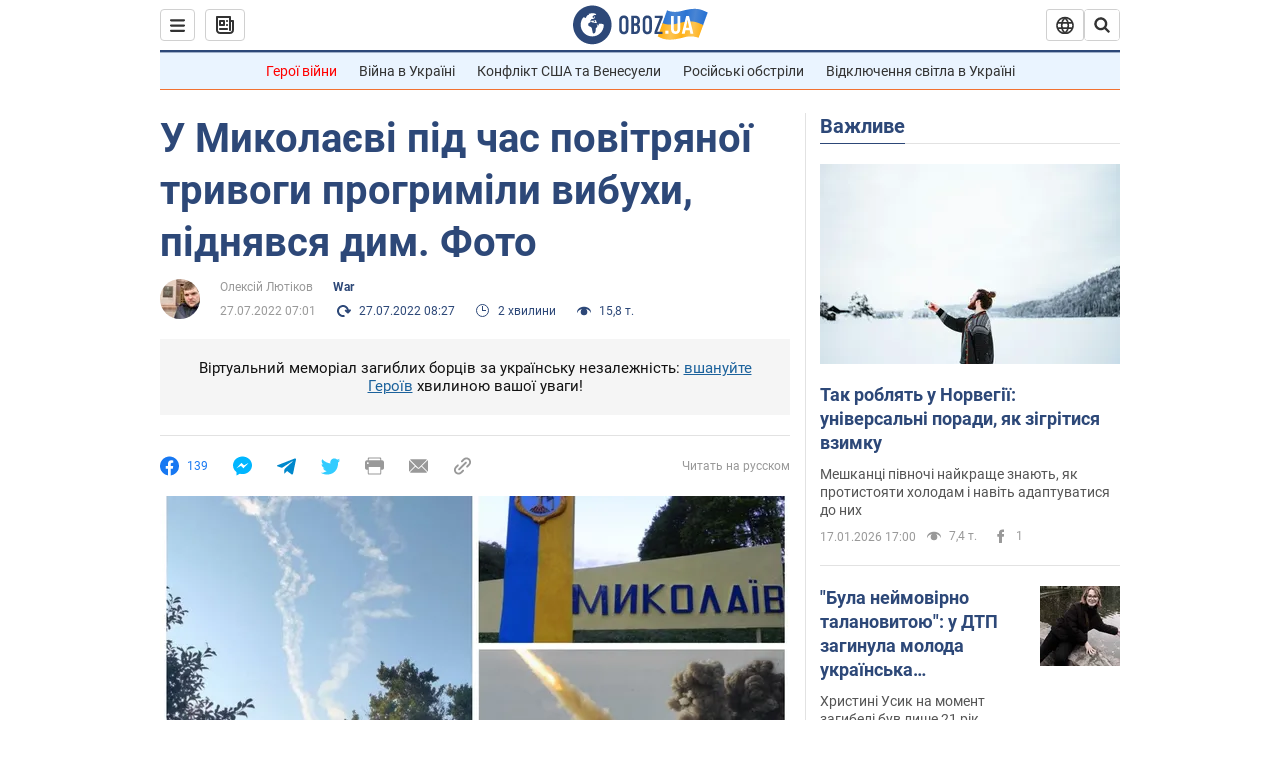

--- FILE ---
content_type: application/x-javascript; charset=utf-8
request_url: https://servicer.idealmedia.io/1418748/1?nocmp=1&sessionId=696bc0cb-168d3&sessionPage=1&sessionNumberWeek=1&sessionNumber=1&scale_metric_1=64.00&scale_metric_2=256.00&scale_metric_3=100.00&cbuster=1768669387393994808567&pvid=9cf08d3b-b2c6-4f58-b065-7fecff174a22&implVersion=11&lct=1763555100&mp4=1&ap=1&consentStrLen=0&wlid=cb0419e6-0ff9-469c-8041-59d2fdb6af53&uniqId=1833c&niet=4g&nisd=false&evt=%5B%7B%22event%22%3A1%2C%22methods%22%3A%5B1%2C2%5D%7D%2C%7B%22event%22%3A2%2C%22methods%22%3A%5B1%2C2%5D%7D%5D&pv=5&jsv=es6&dpr=1&hashCommit=cbd500eb&apt=2022-07-27T07%3A01%3A00&tfre=3551&w=0&h=1&tl=150&tlp=1&sz=0x1&szp=1&szl=1&cxurl=https%3A%2F%2Fwar.obozrevatel.com%2Fukr%2Fu-mikolaevi-pid-chas-povitryanoi-trivogi-progrimili-vibuhi-pidnyavsya-dim-foto.htm&ref=&lu=https%3A%2F%2Fwar.obozrevatel.com%2Fukr%2Fu-mikolaevi-pid-chas-povitryanoi-trivogi-progrimili-vibuhi-pidnyavsya-dim-foto.htm
body_size: 835
content:
var _mgq=_mgq||[];
_mgq.push(["IdealmediaLoadGoods1418748_1833c",[
["tsn.ua","11957692","1","У Львові поліціянтка з ноги напала на жінку, яка прибирала сніг","Львівська міська рада та поліція з’ясовують обставини конфлікту між поліціянткою та двірничкою","0","","","","PEtJ1gbvYA_62cC9eVekF6aiBy1gbH8hCG0C-zRDDeQwTJzDlndJxZG2sYQLxm7SJP9NESf5a0MfIieRFDqB_Kldt0JdlZKDYLbkLtP-Q-Ve3EZV3I5BmosCh7vTdEvB",{"i":"https://s-img.idealmedia.io/n/11957692/45x45/79x0x630x630/aHR0cDovL2ltZ2hvc3RzLmNvbS90LzUwOTE1My9mZjZkN2NlMzJkNTI1YjE3Njg2NGZhYTc1MzE0NjdmOS5qcGVn.webp?v=1768669387-3hV6in8RphtRq0BJsf45bzNYzdCft5hLvrDcmuI5uwQ","l":"https://clck.idealmedia.io/pnews/11957692/i/1298901/pp/1/1?h=PEtJ1gbvYA_62cC9eVekF6aiBy1gbH8hCG0C-zRDDeQwTJzDlndJxZG2sYQLxm7SJP9NESf5a0MfIieRFDqB_Kldt0JdlZKDYLbkLtP-Q-Ve3EZV3I5BmosCh7vTdEvB&utm_campaign=obozrevatel.com&utm_source=obozrevatel.com&utm_medium=referral&rid=652337d5-f3c6-11f0-8c80-c4cbe1e3eca4&tt=Direct&att=3&afrd=296&iv=11&ct=1&gdprApplies=0&muid=q0h7UpwGeZ39&st=-300&mp4=1&h2=RGCnD2pppFaSHdacZpvmnoTb7XFiyzmF87A5iRFByjsgNjusZyjGo1rMnMT1hEiOhumDt6a8mN7o5CH77ZLjIg**","adc":[],"sdl":0,"dl":"","category":"События Украины","dbbr":0,"bbrt":0,"type":"e","media-type":"static","clicktrackers":[],"cta":"Читати далі","cdt":"","tri":"65234d38-f3c6-11f0-8c80-c4cbe1e3eca4","crid":"11957692"}],],
{"awc":{},"dt":"desktop","ts":"","tt":"Direct","isBot":1,"h2":"RGCnD2pppFaSHdacZpvmnoTb7XFiyzmF87A5iRFByjsgNjusZyjGo1rMnMT1hEiOhumDt6a8mN7o5CH77ZLjIg**","ats":0,"rid":"652337d5-f3c6-11f0-8c80-c4cbe1e3eca4","pvid":"9cf08d3b-b2c6-4f58-b065-7fecff174a22","iv":11,"brid":32,"muidn":"q0h7UpwGeZ39","dnt":2,"cv":2,"afrd":296,"consent":true,"adv_src_id":39175}]);
_mgqp();
